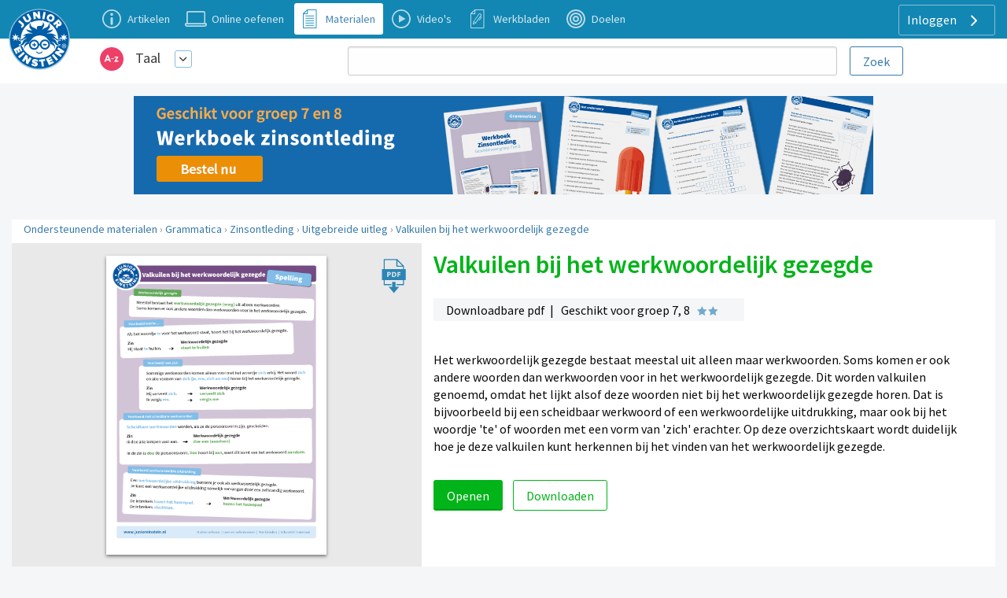

--- FILE ---
content_type: text/html; charset=UTF-8
request_url: https://www.taal-oefenen.nl/ondersteunende-materialen/grammatica/zinsontleding/uitgebreide-uitleg/valkuilen-bij-het-werkwoordelijk-gezegde
body_size: 10444
content:
<!DOCTYPE html>
<html lang="nl-NL">
<head>
    


                <meta charset="UTF-8"/>
<meta name="viewport" content="width=device-width, initial-scale=1">
    



<meta name="generator" content="Junior Einstein BV">

    
    <title>Valkuilen bij het werkwoordelijk gezegde</title>
    <meta name="keywords" content="oefenen, junior einstein, werkwoordelijk gezegde, werkwoorden, niet-werkwoorden, valkuilen, overzichtskaart, scheidbaar werkwoord, werkwoordelijke uitdrukking, te, zich,">
    <meta name="description" content="het werkwoordelijk gezegde bestaat uit alleen maar werkwoorden, soms horen er ook niet-werkwoorden bij het werkwoordelijk gezegde, er zijn valkuilen bij het vinden van het werkwoordelijk gezegde, oefenen met junior einstein">
    <meta property="og:url" content="https://www.taal-oefenen.nl/ondersteunende-materialen/grammatica/zinsontleding/uitgebreide-uitleg/valkuilen-bij-het-werkwoordelijk-gezegde"/>
    <meta property="og:type" content="worksheet"/>
    <meta property="og:title" content="Valkuilen bij het werkwoordelijk gezegde"/>
    <meta property="og:description" content="Het werkwoordelijk gezegde bestaat meestal uit alleen maar werkwoorden. Soms komen er ook andere woorden dan werkwoorden voor in het werkwoordelijk gezegde. Dit worden valkuilen genoemd, omdat het lijkt alsof deze woorden niet bij het werkwoordelijk gezegde horen. Dat is bijvoorbeeld bij een scheidbaar werkwoord of een werkwoordelijke uitdrukking, maar ook bij het woordje &#039;te&#039; of woorden met een vorm van &#039;zich&#039; erachter. Op deze overzichtskaart wordt duidelijk hoe je deze valkuilen kunt herkennen bij het vinden van het werkwoordelijk gezegde."/>
    <meta property="og:image" content="https://assets.junioreinstein.nl/nl_junioreinstein/learning_resource/5000/4806/05-werkwoordelijk-gezegde-valkuilen.png"/>
                <link href="/template/css/app.css?1700" rel="stylesheet" />
        <link href="/template/css/support.css?1700" rel="stylesheet" />
        <link href="/template/css/exercise_table.css?1700" rel="stylesheet" />
        <link href="/template/css/worksheet-section.css?1700" rel="stylesheet"/>
    
    <link href="/template/css/support.css?1700" rel="stylesheet"/>


    <link rel="apple-touch-icon" sizes="180x180"
      href="/template/images/labels/nl_junioreinstein/icons/apple-touch-icon.png?1700">
<link rel="icon" type="image/png" sizes="32x32"
      href="/template/images/labels/nl_junioreinstein/icons/favicon-32x32.png?1700">
<link rel="icon" type="image/png" sizes="16x16"
      href="/template/images/labels/nl_junioreinstein/icons/favicon-16x16.png?1700">
<link rel="manifest" href="/template/images/labels/nl_junioreinstein/icons/site.webmanifest?1700">
<link rel="mask-icon" href="/template/images/labels/nl_junioreinstein/icons/safari-pinned-tab.svg?1700"
      color="#5bbad5">
<meta name="msapplication-TileColor" content="#da532c">
<meta name="theme-color" content="#ffffff">    <script>(function(w,d,u){w.readyQ=[];w.bindReadyQ=[];function p(x,y){if(x=="ready"){w.bindReadyQ.push(y);}else{w.readyQ.push(x);}};var a={ready:p,bind:p};w.$=w.jQuery=function(f){if(f===d||f===u){return a}else{p(f)}}})(window,document)</script>

            <link rel="canonical" href="https://www.taal-oefenen.nl/ondersteunende-materialen/grammatica/zinsontleding/uitgebreide-uitleg/valkuilen-bij-het-werkwoordelijk-gezegde">
    </head>
<body class="nl_junioreinstein support-base">
<div id="audio_wrapper" style="display:none;">
    <audio id="nexus_audio_player" controls="controls">
    </audio>
</div>







    <div style="position: absolute;z-index: 99">
    <a href="https://www.junioreinstein.nl">
        <img src="/template/images/labels/nl_junioreinstein/logo.svg?1700"
             class="logo-large-svg support-logo">
    </a>
</div>

    <div class="grid-x grid-padding-x support-header-container align-middle" style="margin-top: 0">
        <div class="small-12 large-3 xlarge-4 large-order-2 cell support-user-menu-container" style="text-align: right;">
                        <a href="#" class="pulldown-user" style="display: none">
        </a>

    

    <div class="hide-for-small-only">
        <div class="pulldown user-menu" id="user-pulldown-content" style="display:none;">
            
                
                    <div class="grid-container full user-menu-item">
    <a href="https://www.junioreinstein.nl/">
        <div class="grid-x">
                        <div class="cell shrink icon-container">
                    <img src="/template/images/icons/home.svg" alt="Home-icon">
            </div>
                        <div class="cell auto item-title-container" style="text-align: left;">
                Home
            </div>
                            <div class="cell shrink item-arrow-container">
                    <i class="JE-icon-arrow JE-icon-general" style="color:#377aab;"></i>
                </div>

            

        </div>
    </a>
</div>







                                
            
                                
                    <div class="grid-container full user-menu-group">

    <a href="https://www.junioreinstein.nl/online/home">
        <div class="grid-x">
                        <div class="cell auto item-title-container" style="text-align: left;">
                Particulieren
            </div>
                                                            

        </div>
    </a>

    <div class="grid-x">
        <div class="cell">
            
                <div class="grid-container full user-menu-item">
    <a href="https://www.junioreinstein.nl/online/home">
        <div class="grid-x">
                        <div class="cell shrink icon-container">
                    <img src="/template/images/icons/online.svg" alt="Online oefenen-icon">
            </div>
                        <div class="cell auto item-title-container" style="text-align: left;">
                Online oefenen
            </div>
                            <div class="cell shrink item-arrow-container">
                    <i class="JE-icon-arrow JE-icon-general" style="color:#377aab;"></i>
                </div>

            

        </div>
    </a>
</div>







            
                <div class="grid-container full user-menu-item">
    <a href="https://www.junioreinstein.nl/online/subscriptions">
        <div class="grid-x">
                        <div class="cell shrink icon-container">
                    <img src="/template/images/icons/price.svg" alt="Prijzen en bestellen-icon">
            </div>
                        <div class="cell auto item-title-container" style="text-align: left;">
                Prijzen en bestellen
            </div>
                            <div class="cell shrink item-arrow-container">
                    <i class="JE-icon-arrow JE-icon-general" style="color:#377aab;"></i>
                </div>

            

        </div>
    </a>
</div>







            
                <div class="grid-container full user-menu-item">
    <a href="https://www.junioreinstein.nl/online/reviews">
        <div class="grid-x">
                        <div class="cell shrink icon-container">
                    <img src="/template/images/icons/reviews.svg" alt="Reviews-icon">
            </div>
                        <div class="cell auto item-title-container" style="text-align: left;">
                Reviews
            </div>
                            <div class="cell shrink item-arrow-container">
                    <i class="JE-icon-arrow JE-icon-general" style="color:#377aab;"></i>
                </div>

            

        </div>
    </a>
</div>







            
                <div class="grid-container full user-menu-item">
    <a href="https://webshop.junioreinstein.nl">
        <div class="grid-x">
                        <div class="cell shrink icon-container">
                    <img src="/template/images/icons/book.svg" alt="Leer- en oefenboeken-icon">
            </div>
                        <div class="cell auto item-title-container" style="text-align: left;">
                Leer- en oefenboeken
            </div>
                            <div class="cell shrink item-arrow-container">
                    <i class="JE-icon-arrow JE-icon-general" style="color:#377aab;"></i>
                </div>

            

        </div>
    </a>
</div>







                    </div>
    </div>


</div>




                
            
                                
                    <div class="grid-container full user-menu-group">

    <a href="https://www.junioreinstein.nl/school">
        <div class="grid-x">
                        <div class="cell auto item-title-container" style="text-align: left;">
                Scholen
            </div>
                                                            

        </div>
    </a>

    <div class="grid-x">
        <div class="cell">
            
                <div class="grid-container full user-menu-item">
    <a href="https://www.junioreinstein.nl/school/online">
        <div class="grid-x">
                        <div class="cell shrink icon-container">
                    <img src="/template/images/icons/online.svg" alt="Online leer- en oefenplatform-icon">
            </div>
                        <div class="cell auto item-title-container" style="text-align: left;">
                Online leer- en oefenplatform
            </div>
                            <div class="cell shrink item-arrow-container">
                    <i class="JE-icon-arrow JE-icon-general" style="color:#377aab;"></i>
                </div>

            

        </div>
    </a>
</div>







            
                <div class="grid-container full user-menu-item">
    <a href="https://www.junioreinstein.nl/school/worksheet">
        <div class="grid-x">
                        <div class="cell shrink icon-container">
                    <img src="/template/images/icons/worksheet.svg" alt="Premium werkbladencollectie-icon">
            </div>
                        <div class="cell auto item-title-container" style="text-align: left;">
                Premium werkbladencollectie
            </div>
                            <div class="cell shrink item-arrow-container">
                    <i class="JE-icon-arrow JE-icon-general" style="color:#377aab;"></i>
                </div>

            

        </div>
    </a>
</div>







            
                <div class="grid-container full user-menu-item">
    <a href="https://www.junioreinstein.nl/school/publisher">
        <div class="grid-x">
                        <div class="cell shrink icon-container">
                    <img src="/template/images/icons/book.svg" alt="Educatieve boeken-icon">
            </div>
                        <div class="cell auto item-title-container" style="text-align: left;">
                Educatieve boeken
            </div>
                            <div class="cell shrink item-arrow-container">
                    <i class="JE-icon-arrow JE-icon-general" style="color:#377aab;"></i>
                </div>

            

        </div>
    </a>
</div>







                    </div>
    </div>


</div>




                
            
                
                    <div class="grid-container full user-menu-item">
    <a href="https://www.junioreinstein.nl/instruction/faq">
        <div class="grid-x">
                        <div class="cell shrink icon-container">
                    <img src="/template/images/icons/faq.svg" alt="Veelgestelde vragen-icon">
            </div>
                        <div class="cell auto item-title-container" style="text-align: left;">
                Veelgestelde vragen
            </div>
                            <div class="cell shrink item-arrow-container">
                    <i class="JE-icon-arrow JE-icon-general" style="color:#377aab;"></i>
                </div>

            

        </div>
    </a>
</div>







                                
            
                                
                    <div class="grid-container full user-menu-group">

    <a href="https://www.junioreinstein.nl/about/home">
        <div class="grid-x">
                        <div class="cell auto item-title-container" style="text-align: left;">
                Over Junior Einstein
            </div>
                                                            

        </div>
    </a>

    <div class="grid-x">
        <div class="cell">
            
                <div class="grid-container full user-menu-item">
    <a href="https://www.junioreinstein.nl/vacancy">
        <div class="grid-x">
                        <div class="cell shrink icon-container">
                    <img src="/template/images/icons/vacancies.svg" alt="Vacatures-icon">
            </div>
                        <div class="cell auto item-title-container" style="text-align: left;">
                Vacatures
            </div>
                            <div class="cell shrink item-arrow-container">
                    <i class="JE-icon-arrow JE-icon-general" style="color:#377aab;"></i>
                </div>

            

        </div>
    </a>
</div>







            
                <div class="grid-container full user-menu-item">
    <a href="https://www.junioreinstein.nl/contact">
        <div class="grid-x">
                        <div class="cell shrink icon-container">
                    <img src="/template/images/icons/contact.svg" alt="Contact-icon">
            </div>
                        <div class="cell auto item-title-container" style="text-align: left;">
                Contact
            </div>
                            <div class="cell shrink item-arrow-container">
                    <i class="JE-icon-arrow JE-icon-general" style="color:#377aab;"></i>
                </div>

            

        </div>
    </a>
</div>







            
                <div class="grid-container full user-menu-item">
    <a href="https://www.junioreinstein.nl/about/team">
        <div class="grid-x">
                        <div class="cell shrink icon-container">
                    <img src="/template/images/icons/team.svg" alt="Team-icon">
            </div>
                        <div class="cell auto item-title-container" style="text-align: left;">
                Team
            </div>
                            <div class="cell shrink item-arrow-container">
                    <i class="JE-icon-arrow JE-icon-general" style="color:#377aab;"></i>
                </div>

            

        </div>
    </a>
</div>







                    </div>
    </div>


</div>




                
            
                
                    <div class="grid-container full user-menu-item">
    <a href="https://www.junioreinstein.nl/login">
        <div class="grid-x">
                        <div class="cell shrink icon-container">
                    <img src="/template/images/icons/login.svg" alt="Inloggen-icon">
            </div>
                        <div class="cell auto item-title-container" style="text-align: left;">
                Inloggen
            </div>
                            <div class="cell shrink item-arrow-container">
                    <i class="JE-icon-arrow JE-icon-general" style="color:#377aab;"></i>
                </div>

            

        </div>
    </a>
</div>







                                
                    </div>
    </div>


            <div class="show-for-large">
            <div class="text-right user-anon-buttons" style="">

                                    <a href="/login" class="button hollow ghost radius icon">
                        Inloggen
                        <i class="JE-icon-arrow JE-icon-general default-icon right"></i>
                    </a>
                
            </div>
        </div>
    

    <div class="hide-for-large">
        <button id="hamburger-menu" class="button radius hollow  menu-icon float-right" type="button"
                style="border: none;">
            <i class="JE-icon-menu default-icon JE-icon-general right"></i>
        </button>
    </div>



        </div>
        <div class="small-8 medium-11 large-8 xlarge-7 medium-offset-1  large-order-1 cell">
            <ul class="inline-list support-menu new-menu show-for-medium">


                
                                            <li class="">
                            <a href="/instruction/taal">
                                <div style="display:table">
                                    <div class="support-menu-icon Article"></div>
                                    <div class="support-menu-label">
                                        Artikelen                                    </div>
                                </div>
                            </a>
                        </li>
                    
                                                                                                    

                
                    
                                            <li>
                            <a href="/start">
                                <div style="display:table">
                                    <div class="support-menu-icon Exercise"></div>
                                    <div class="support-menu-label">
                                        Online oefenen                                    </div>
                                </div>
                            </a>
                        </li>
                                                                                                    

                
                    
                                                                                    <li class="active">
                            <a href="/ondersteunende-materialen">
                                <div style="display:table">
                                    <div class="support-menu-icon LearningResource"></div>
                                    <div class="support-menu-label">
                                        Materialen                                    </div>
                                </div>
                            </a>
                        </li>
                                                            

                
                    
                                                                                                        <li class="">
                            <a href="/videos">
                                <div style="display:table">
                                    <div class="support-menu-icon Video"></div>
                                    <div class="support-menu-label">Video's</div>
                                </div>
                            </a>
                        </li>
                                        

                
                    
                                                                                                                            <li class="">
                            <a href="/werkbladen">
                                <div style="display:table">
                                    <div class="support-menu-icon Worksheet"></div>
                                    <div class="support-menu-label">Werkbladen</div>
                                </div>
                            </a>
                        </li>
                    

                
                    
                                                                <li class="">
                            <a href="/doelen">
                                <div style="display:table">
                                    <div class="support-menu-icon Goal"
                                    ></div>
                                    <div class="support-menu-label">
                                        Doelen                                    </div>
                                </div>
                            </a>
                        </li>
                                                                                

                
            </ul>
        </div>
    </div>

<div id="mobile-menu"></div>

<div class="grid-container full">
    <div class="grid-x grid-padding-x support-header-second-row" style="background-color: #fff;">

        <div class="small-12 large-offset-1 medium-5 large-3  cell">
            <div class="grid-x pulldown-subsite" style="margin-top: 7px;margin-bottom: 7px;height: 40px;">
                <div class="cell shrink">
                    <img src="https://assets.junioreinstein.nl/nl_junioreinstein/misc/icons/1000/268/606d98f45718f_nl.taaloefenen.svg" alt=""
                         style="width:30px; height: 30px;margin:0 5px 5px 5px;vertical-align: middle;">

                </div>
                <div class="cell auto user-menu-container">
                    
<table style="width: auto; display:inline-block">
    <tr>
        <td style="padding-left:1rem;padding-right: 0.5rem">
            <a href="https://www.taal-oefenen.nl/all_content" class="white">Taal</a>
        </td>
        <td>
            <a href="#" class="dropdown-list button small hollow ghost radius pulldown-sites" style="padding:0.2rem;display: inline-block;margin:0;">
                <i class="JE-icon-arrow-down JE-icon-general"></i>
            </a>
        </td>

    </tr>
</table>

<div id="pulldown-sites-content" class="pulldown" style="display:none;">
    

                    
                <a href="https://www.rekenen-oefenen.nl/all_content?nwt=" class="pulldown-row pulldown-row-sites">
                    <img class="JE-icon-general" src="https://assets.junioreinstein.nl/nl_junioreinstein/misc/icons/1000/267/606d98d2ca6c0_nl.rekenenoefenen.svg" style="width:30px; height: 30px; margin-right: 5px;">
                    Rekenen
                </a>

            
        

    

                    
                <a href="https://www.taal-oefenen.nl/all_content?nwt=" class="pulldown-row pulldown-row-sites">
                    <img class="JE-icon-general" src="https://assets.junioreinstein.nl/nl_junioreinstein/misc/icons/1000/268/606d98f45718f_nl.taaloefenen.svg" style="width:30px; height: 30px; margin-right: 5px;">
                    Taal
                </a>

            
        

    

                    
                <a href="https://www.begrijpend-lezen-oefenen.nl/all_content?nwt=" class="pulldown-row pulldown-row-sites">
                    <img class="JE-icon-general" src="https://assets.junioreinstein.nl/nl_junioreinstein/misc/icons/1000/270/606d857463951_nl.begrijpendlezenoefenen.svg" style="width:30px; height: 30px; margin-right: 5px;">
                    Begrijpend lezen
                </a>

            
        

    

                    
                <a href="https://www.ieptoets-oefenen.nl/all_content?nwt=" class="pulldown-row pulldown-row-sites">
                    <img class="JE-icon-general" src="https://assets.junioreinstein.nl/nl_junioreinstein/misc/icons/1000/271/606d988a1ef8e_nl.ieptoetsoefenen.svg" style="width:30px; height: 30px; margin-right: 5px;">
                    IEP Toets
                </a>

            
        

    

                    
                <a href="https://www.verkeer-oefenen.nl/all_content?nwt=" class="pulldown-row pulldown-row-sites">
                    <img class="JE-icon-general" src="https://assets.junioreinstein.nl/nl_junioreinstein/misc/icons/1000/272/606d990a8e1a6_nl.verkeeroefenen.svg" style="width:30px; height: 30px; margin-right: 5px;">
                    Verkeer
                </a>

            
        

    

                    
                <a href="https://www.natuur-en-techniek-oefenen.nl/all_content?nwt=" class="pulldown-row pulldown-row-sites">
                    <img class="JE-icon-general" src="https://assets.junioreinstein.nl/nl_junioreinstein/misc/icons/1000/273/606d98c5c8ee0_nl.natuurentechniekoefenen.svg" style="width:30px; height: 30px; margin-right: 5px;">
                    Natuur &amp; techniek
                </a>

            
        

    

                    
                <a href="https://www.geschiedenis-oefenen.nl/all_content?nwt=" class="pulldown-row pulldown-row-sites">
                    <img class="JE-icon-general" src="https://assets.junioreinstein.nl/nl_junioreinstein/misc/icons/1000/274/606d8c36b0c90_nl.geschiedenisoefenen.svg" style="width:30px; height: 30px; margin-right: 5px;">
                    Geschiedenis
                </a>

            
        

    

                    
                <a href="https://www.aardrijkskunde-oefenen.nl/all_content?nwt=" class="pulldown-row pulldown-row-sites">
                    <img class="JE-icon-general" src="https://assets.junioreinstein.nl/nl_junioreinstein/misc/icons/1000/275/606d85f90531a_nl.aardrijkskundeoefenen.svg" style="width:30px; height: 30px; margin-right: 5px;">
                    Aardrijkskunde
                </a>

            
        

    

                    
                <a href="https://www.de-tafels-oefenen.nl/all_content?nwt=" class="pulldown-row pulldown-row-sites">
                    <img class="JE-icon-general" src="https://assets.junioreinstein.nl/nl_junioreinstein/misc/icons/1000/276/606d8c2161186_nl.detafelsoefenen.svg" style="width:30px; height: 30px; margin-right: 5px;">
                    De tafels
                </a>

            
        

    

                    
                <a href="https://www.levensbeschouwing-oefenen.nl/all_content?nwt=" class="pulldown-row pulldown-row-sites">
                    <img class="JE-icon-general" src="https://assets.junioreinstein.nl/nl_junioreinstein/misc/icons/1000/277/606d98bb0030e_nl.levensbeschouwingoefenen.svg" style="width:30px; height: 30px; margin-right: 5px;">
                    Levensbeschouwing
                </a>

            
        

    

                    
                <a href="https://www.topo-oefenen.nl/all_content?nwt=" class="pulldown-row pulldown-row-sites">
                    <img class="JE-icon-general" src="https://assets.junioreinstein.nl/nl_junioreinstein/misc/icons/1000/278/606d99008853a_nl.topooefenen.svg" style="width:30px; height: 30px; margin-right: 5px;">
                    Topo
                </a>

            
        

    

                    
                <a href="https://www.kleuters-oefenen.nl/all_content?nwt=" class="pulldown-row pulldown-row-sites">
                    <img class="JE-icon-general" src="https://assets.junioreinstein.nl/nl_junioreinstein/misc/icons/1000/306/606d989b72c87_nl.kleutersoefenen.svg" style="width:30px; height: 30px; margin-right: 5px;">
                    Kleuters
                </a>

            
        

    

                    
                <a href="https://www.junioreinstein.nl/all_content?nwt=" class="pulldown-row pulldown-row-sites">
                    <img class="JE-icon-general" src="https://assets.junioreinstein.nl/nl_junioreinstein/misc/icons/1000/308/606d98937d9ee_nl.junioreinstein.svg" style="width:30px; height: 30px; margin-right: 5px;">
                    JE Leerdoelen
                </a>

            
        

    

                    
                <a href="https://www.engels-oefenen.nl/all_content?nwt=" class="pulldown-row pulldown-row-sites">
                    <img class="JE-icon-general" src="https://assets.junioreinstein.nl/nl_junioreinstein/misc/icons/1000/312/606d8c2c91015_nl.engelsoefenen.svg" style="width:30px; height: 30px; margin-right: 5px;">
                    Engels
                </a>

            
        

    

                    
                <a href="https://spelling.junioreinstein.nl/all_content?nwt=" class="pulldown-row pulldown-row-sites">
                    <img class="JE-icon-general" src="https://assets.junioreinstein.nl/nl_junioreinstein/misc/icons/1000/317/5754c31108484d14d13fd636.svg" style="width:30px; height: 30px; margin-right: 5px;">
                    Spelling
                </a>

            
        

    

                    
                <a href="https://automatiseren.junioreinstein.nl/all_content?nwt=" class="pulldown-row pulldown-row-sites">
                    <img class="JE-icon-general" src="https://assets.junioreinstein.nl/nl_junioreinstein/misc/icons/1000/320/3cd42aba71007d67f3d65486.svg" style="width:30px; height: 30px; margin-right: 5px;">
                    Automatiseren
                </a>

            
        

    

                    
                <a href="https://doorstroomtoets.junioreinstein.nl/all_content?nwt=" class="pulldown-row pulldown-row-sites">
                    <img class="JE-icon-general" src="https://assets.junioreinstein.nl/nl_junioreinstein/misc/icons/1000/321/02540189e33e45ff09e18f45.svg" style="width:30px; height: 30px; margin-right: 5px;">
                    Doorstroomtoets
                </a>

            
        

    

                    
                <a href="https://toetsen.junioreinstein.nl/all_content?nwt=" class="pulldown-row pulldown-row-sites">
                    <img class="JE-icon-general" src="https://assets.junioreinstein.nl/nl_junioreinstein/misc/icons/1000/322/abfe953ff9a16135951ca336.svg" style="width:30px; height: 30px; margin-right: 5px;">
                    Toetsen
                </a>

            
        

    

                    
                <a href="https://lvstoetsen.junioreinstein.nl/all_content?nwt=" class="pulldown-row pulldown-row-sites">
                    <img class="JE-icon-general" src="https://assets.junioreinstein.nl/nl_junioreinstein/misc/icons/1000/322/abfe953ff9a16135951ca336.svg" style="width:30px; height: 30px; margin-right: 5px;">
                    LVS-Toetsen
                </a>

            
        

    </div>

<script>

    $(document).ready(function () {
        $('#pulldown-sites-content').show();
        $('.pulldown-sites').tooltipster({
            // we detach the element from the page and give it to Tooltipster to serve as content
            content: $('#pulldown-sites-content').detach(),
            // if you use a single element as content for several tooltips, set this option to true
            contentCloning: false,
            theme: ['tooltipster-light', 'pulldown-menu'],
            interactive: true,
            trigger: 'custom',
            triggerOpen: {
                mouseenter: true,
                touchstart: true
            },
            triggerClose: {
                mouseleave: true,
                scroll: true,
                tap: true
            }
        });
    });
</script>                </div>


            </div>
        </div>
        
            <div class="small-12 medium-offset-0 medium-7 large-7 xxlarge-6  cell search-holder end">

                <form id="nexus-search-bar" action="/search/query_suggestion">
    <div class="grid-x">
        <div class="cell auto" style="position:relative;">
            <input type="search" style="border-radius:3px;margin-bottom: 0" name="nexusSearchTerm"
                   value=""
                   autocomplete="off"/>
            <div id="nexus-highlight-holder" style=""></div>
        </div>
        <div class="cell shrink">
            <input id="nexus-search-submit" type="submit" value="Zoek"
                   class="button hollow radius" style="padding:10px 1em 9px 1em;margin-bottom: 0;margin-left: 1rem;">
        </div>
    </div>


    <input type="hidden" name="engineName" value="nl-junioreinstein-content-objects">
    <input type="hidden" name="submitActionRoute-name" value="/search/content">
    <input type="hidden" name="token" value="2f5f0dc14fb68f.jYHUEwUtfcPx6RPVF9jmSdju3CT2e2CzaPVOEdStSuY.3NWxaX9oSPS8v1K3dZGgD46UiXCvAxX6JI8lVp_4MNDMtJZ1T2RInK66Rg">
</form>




            </div>

        

    </div>

</div>









<div class="row small-collapse medium-uncollapse">
            <div class="small-12 xxlarge-push-9 xxlarge-3 columns ad-block-mobile" style="margin-top: 1rem;">
            <div class="row collapse">
    <div class="xlarge-12 show-for-xxlarge columns">


        <a href="https://webshop.junioreinstein.nl/webshop/product/4630" rel="nofollow"><img src="https://assets.kadoki.nl/nl_webshop/je/1000/876/5c98b237be1bd_9789492265968-wb-zinsontleding-78-block.png" alt=""/></a>

    </div>

    <div class="medium-12 show-for-medium hide-for-xxlarge columns text-center" style="margin-bottom: 1rem;">

        <a href="https://webshop.junioreinstein.nl/webshop/product/4630" rel="nofollow"><img src="https://assets.kadoki.nl/nl_webshop/je/1000/876/5c98b23502ef3_9789492265968-wb-zinsontleding-78-large.png" alt=""/></a>

    </div>

    <div class="small-12 show-for-small-only columns">

        <a href="https://webshop.junioreinstein.nl/webshop/product/4630" rel="nofollow"><img src="https://assets.kadoki.nl/nl_webshop/je/1000/876/5c98b236bea02_9789492265968-wb-zinsontleding-78-small.png" alt=""/></a>

    </div>
</div>
        </div>
    
    <div class="small-12 xxlarge-pull-3 xxlarge-9 columns support" >
        

<noscript>
    <style type="text/css">
        .pagecontainer {display:none;}
    </style>
    <div class="noscriptmsg">
        <div class="callout error">
            Je hebt javascript niet geactiveerd. Je kunt zonder javascript deze site niet gebruiken.        </div>

    </div>
</noscript>


            <div id="button-nav" class="show-for-small-only">


            <span class="hcat-icon hcat">
                <i class="JE-icon-arrow-left JE-icon-general bluetext small-arrow-left" style="vertical-align:middle"></i>
                <a href="/ondersteunende-materialen/grammatica/zinsontleding/uitgebreide-uitleg">Uitgebreide uitleg</a>

            </span>


    </div>


    <div class="row panel show-for-medium" style="margin-top: 1rem;">
        <div class="small-12 columns breadcrumb">
            <a href="/ondersteunende-materialen">Ondersteunende materialen</a> › <a href="/ondersteunende-materialen/grammatica">Grammatica</a> › <a href="/ondersteunende-materialen/grammatica/zinsontleding">Zinsontleding</a> › <a href="/ondersteunende-materialen/grammatica/zinsontleding/uitgebreide-uitleg">Uitgebreide uitleg</a> › <a href="/ondersteunende-materialen/grammatica/zinsontleding/uitgebreide-uitleg/valkuilen-bij-het-werkwoordelijk-gezegde">Valkuilen bij het werkwoordelijk gezegde</a>
        </div>
    </div>



    <div class="row panel">


        <div class="small-12 medium-7 medium-push-5 worksheet-description columns small-only-text-center">

            <h1>Valkuilen bij het werkwoordelijk gezegde</h1>
            <div class="row collapse">
                <div class="small-12 hide-for-medium columns worksheet-list-block-image-holder small-only-text-center">
                                        <img alt="" src="https://assets.junioreinstein.nl/nl_junioreinstein/learning_resource/5000/4806/05-werkwoordelijk-gezegde-valkuilen.png">
                </div>
                <div class="small-12 columns">
                    <div class="material-features-holder" style="display: block;">
                        <div class="worksheet-features" style="margin-bottom: 0.4rem;display: inline-block">
                            Downloadbare pdf&nbsp;&nbsp;|&nbsp;&nbsp;
                                                            Geschikt voor groep 7, 8
                                                                                        <div class="difficulty-stars stars-2">&nbsp;</div>
                            
                        </div>
                    </div>


                    <div class="object-description">
                        Het werkwoordelijk gezegde bestaat meestal uit alleen maar werkwoorden. Soms komen er ook andere woorden dan werkwoorden voor in het werkwoordelijk gezegde. Dit worden valkuilen genoemd, omdat het lijkt alsof deze woorden niet bij het werkwoordelijk gezegde horen. Dat is bijvoorbeeld bij een scheidbaar werkwoord of een werkwoordelijke uitdrukking, maar ook bij het woordje &#039;te&#039; of woorden met een vorm van &#039;zich&#039; erachter. Op deze overzichtskaart wordt duidelijk hoe je deze valkuilen kunt herkennen bij het vinden van het werkwoordelijk gezegde.
                    </div>


                </div>
            </div>


                            <div class="">
                    <form name="form" method="post" novalidate="novalidate">

                    <a class="button success radius" href="/ondersteunende-materialen/grammatica/zinsontleding/uitgebreide-uitleg/valkuilen-bij-het-werkwoordelijk-gezegde?print=1">
                        Openen                    </a>
                    <button type="submit" id="form_button_download" name="form[button_download]" class="button radius success hollow">Downloaden</button>
                    <input type="hidden" id="form__token" name="form[_token]" value="fba02aad29ce910ed5.EfYZWytmnpza2tJzNZJMIk7aUlOojR9OQtURTDXZHcU.RttbaUcE7OmsnpYEQfweEyeRGgqdtGYJCbB5eXKOWegksmwfTF7VpamJmw" /></form>
                </div>
            

        </div>
        <div class="show-for-medium medium-5 medium-pull-7 columns worksheet-image-holder">

            <a href="/ondersteunende-materialen/grammatica/zinsontleding/uitgebreide-uitleg/valkuilen-bij-het-werkwoordelijk-gezegde?print=1">
                <div class="">
                    
                    <img alt="" src="https://assets.junioreinstein.nl/nl_junioreinstein/learning_resource/5000/4806/05-werkwoordelijk-gezegde-valkuilen.png">
                </div>
            </a>
            <div class="social-media" style="text-align: center;margin-top:1rem;">
                <a data-pin-do="buttonPin"
                   data-pin-media="https://assets.junioreinstein.nl/nl_junioreinstein/learning_resource/5000/4806/05-werkwoordelijk-gezegde-valkuilen.png"
                   data-pin-id="https://www.taal-oefenen.nl/ondersteunende-materialen/grammatica/zinsontleding/uitgebreide-uitleg/valkuilen-bij-het-werkwoordelijk-gezegde"
                   data-pin-url="https://www.taal-oefenen.nl/ondersteunende-materialen/grammatica/zinsontleding/uitgebreide-uitleg/valkuilen-bij-het-werkwoordelijk-gezegde"
                   data-pin-description="Valkuilen bij het werkwoordelijk gezegde"
                   href="https://www.pinterest.com/pin/create/button/"></a>
                                                                                                                                                                            </div>
        </div>
    </div>

    <!-- connections -->
            <div class="row panel margin-top" style="margin-bottom: 20px;">
            <div class="small-12 columns" style="padding-top: 10px;padding-bottom: 10px;">
                <h4>Gerelateerd</h4>

            </div>
        </div>
                <div class="row small-up-1 medium-up-2 large-up-3 xlarge-up-4 xxlarge-up-5 collapse connection-blocks">
            


                        
                            

<div class="column column-block support-block-container">
    <a href="/instruction/taal/zinsontleding/zinsdelen-benoemen/wat-is-het-werkwoordelijk-gezegde-wwg">
        <div class="support-block article">
            <div class="support-type-indicator article">

            </div>
            <div class="article-title-container">
                Wat is het werkwoordelijk gezegde (wwg)?
            </div>
            <div class="thumb-name-article">
                                <p class="thumb-short-info">
                    
                                                    Uitlegartikelen 
                                                                              ›
                                            
                                                     Zinsontleding 
                                                                              ›
                                            
                                                     Zinsdelen benoemen 
                                                                     
                                                                                     </p>
            </div>

        </div>
    </a>
</div>            
            
            

                    
                            
<div class="column column-block support-block-container">
    <a href="/ondersteunende-materialen/grammatica/zinsontleding/uitgebreide-uitleg/werkwoordelijk-gezegde">
        <div class="support-block material">

            
            <div class="support-type-indicator material">

            </div>
            <div class="thumb-container">
                <img class="dropshadow" src="https://assets.junioreinstein.nl/nl_junioreinstein/learning_resource/5000/4218/04-werkwoordelijk-gezegde.png">
            </div>
            <div class="thumb-name">
                <span class="name-support">Werkwoordelijk gezegde</span>
                <div>
                    <span class="thumb-short-info">
                                    Groep 7, 8
                                    </span>
                                            <div class="difficulty-stars stars-2">&nbsp;</div>
                    
                </div>
            </div>

        </div>
    </a>
</div>
            
            
                

                
        </div>
    
                <div class="row panel">
            <div class="small-12 xxlarge-9 columns hud-menu-on-white end"   style="padding-bottom: 20px;">
                

                
                
                
<br>
<div id="support-inspection-menu">
    

</div>



    <h4>Online oefenen met dit onderwerp</h4>
    



<div class="exercises-table">

    
            

                            




        <div class="exercises-table-row">
            
                                                                    <div class="exercises-table-column stars show-for-medium">
                        <span class="stars-block  stars-5">5</span>
                    </div>
                
            
            
            

            <div class="exercises-table-column link ">


                
                
                
                                            <a href="/taal-groep-7/zinsontleding/werkwoordelijk-gezegde/klik-het-werkwoordelijk-gezegde-aan-7">Klik het werkwoordelijk gezegde aan [7]</a>
                    

                                


                
                                                    
                
                                    <div class="exercise-breadcrumb show-for-medium">

                        <a href="/taal-groep-7">Taal groep 7</a> › <a href="/taal-groep-7/zinsontleding">Zinsontleding</a> › <a href="/taal-groep-7/zinsontleding/werkwoordelijk-gezegde">Werkwoordelijk gezegde</a> › <a href="/taal-groep-7/zinsontleding/werkwoordelijk-gezegde/klik-het-werkwoordelijk-gezegde-aan-7">Klik het werkwoordelijk gezegde aan [7]</a>

                    </div>

                            </div>

                                                            <div class="exercises-table-column stars hide-for-medium">
                        <span class="stars-block  stars-5">5</span>
                    </div>
                
            

            
            <div class="exercises-table-column support-icons" style="width:100%">
                <table class="support-icons-table">
                    <tr>
                        
                        

                                                                            

                                                
                                                                            <td>
                                <a class="article-connection tooltip-support grouped"
                                   title="Uitlegartikel"
                                   href="https://www.taal-oefenen.nl/instruction/taal/zinsontleding/zinsdelen-benoemen/wat-is-het-werkwoordelijk-gezegde-wwg"></a>
                            </td>
                        
                                                
                                                                            <td>
                                <a class="goal-connection tooltip-support grouped"
                                   title="Leerdoel"
                                   href="https://www.taal-oefenen.nl/doelen/kerndoel-11/grammatica/inzicht-in-grammaticale-principes"></a>
                            </td>
                        
                                                                            <td>
                                <a class="learning-resource-connection tooltip-support grouped"
                                   title="Ondersteunend materiaal (pdf)"
                                   href="https://www.taal-oefenen.nl/ondersteunende-materialen/grammatica/zinsontleding/uitgebreide-uitleg/valkuilen-bij-het-werkwoordelijk-gezegde"></a>
                            </td>
                        
                                                  
                                                

                        <td class="stats">
                            <div class="tooltip-stats">

                                                                                                        
            <div>
               <a href="/subscription/required_3" class="progress-tooltip" title="&lt;div class=&quot;progress-circle-big&quot;&gt;
            &lt;div&gt;
               &lt;a href=&quot;&quot; class=&quot;&quot; title=&quot;&quot; style=&quot;background-image: none&quot;&gt;
                &lt;svg class=&quot;progress&quot; width=&quot;80&quot; height=&quot;80&quot; viewBox=&quot;0 0 80 80&quot;&gt;
                    &lt;circle class=&quot;progress__meter&quot; cx=&quot;40&quot; cy=&quot;40&quot; r=&quot;27&quot; stroke-width=&quot;15&quot; /&gt;
                    &lt;circle class=&quot;progress__value&quot; cx=&quot;40&quot; cy=&quot;40&quot; r=&quot;27&quot; stroke-width=&quot;15&quot; style=&quot;stroke:; stroke-dasharray: 169.56; stroke-dashoffset: 169.56&quot; /&gt;
                &lt;/svg&gt;
               &lt;/a&gt;
            &lt;/div&gt;&lt;/div&gt;&lt;div style=&quot;width:120px;text-align:center;font-size: 0.875rem;line-height: 0.95rem;margin: 10px 0;&quot;&gt;Log in om je voortgang te zien.&lt;/div&gt;" style="background-image: none">
                <svg class="progress" width="20" height="20" viewBox="0 0 20 20">
                    <circle class="progress__meter" cx="10" cy="10" r="7" stroke-width="5" />
                    <circle class="progress__value" cx="10" cy="10" r="7" stroke-width="5" style="stroke:; stroke-dasharray: 43.96; stroke-dashoffset: 43.96" />
                </svg>
               </a>
            </div>
                                
                            </div>
                        </td>

                                                                                <td class="earned-stars">
                                <div class="earned-stars">
                                                                            <span class="star star-outline"></span>
                                    
                                </div>
                            </td>
                        


                    </tr>
                </table>
            </div>


        </div>
            

                            




        <div class="exercises-table-row">
            
                                                                    <div class="exercises-table-column stars show-for-medium">
                        <span class="stars-block  stars-4">4</span>
                    </div>
                
            
            
            

            <div class="exercises-table-column link ">


                
                
                
                                            <a href="/taal-groep-8/zinsontleding/werkwoordelijk-gezegde/klik-de-zinsdelen-aan-waar-het-ww-gezegde-in-zit-7">Klik de zinsdelen aan waar het ww gezegde in zit [7]</a>
                    

                                


                
                                                    
                
                                    <div class="exercise-breadcrumb show-for-medium">

                        <a href="/taal-groep-8">Taal groep 8</a> › <a href="/taal-groep-8/zinsontleding">Zinsontleding</a> › <a href="/taal-groep-8/zinsontleding/werkwoordelijk-gezegde">Werkwoordelijk gezegde</a> › <a href="/taal-groep-8/zinsontleding/werkwoordelijk-gezegde/klik-de-zinsdelen-aan-waar-het-ww-gezegde-in-zit-7">Klik de zinsdelen aan waar het ww gezegde in zit [7]</a>

                    </div>

                            </div>

                                                            <div class="exercises-table-column stars hide-for-medium">
                        <span class="stars-block  stars-4">4</span>
                    </div>
                
            

            
            <div class="exercises-table-column support-icons" style="width:100%">
                <table class="support-icons-table">
                    <tr>
                        
                        

                                                                            

                                                
                                                                            <td>
                                <a class="article-connection tooltip-support grouped"
                                   title="Uitlegartikel"
                                   href="https://www.taal-oefenen.nl/instruction/taal/zinsontleding/zinsdelen-benoemen/wat-is-het-werkwoordelijk-gezegde-wwg"></a>
                            </td>
                        
                                                
                                                                            <td>
                                <a class="goal-connection tooltip-support grouped"
                                   title="Leerdoel"
                                   href="https://www.taal-oefenen.nl/doelen/kerndoel-11/grammatica/inzicht-in-grammaticale-principes"></a>
                            </td>
                        
                                                                            <td>
                                <a class="learning-resource-connection tooltip-support grouped"
                                   title="Ondersteunend materiaal (pdf)"
                                   href="https://www.taal-oefenen.nl/ondersteunende-materialen/grammatica/zinsontleding/uitgebreide-uitleg/valkuilen-bij-het-werkwoordelijk-gezegde"></a>
                            </td>
                        
                                                  
                                                

                        <td class="stats">
                            <div class="tooltip-stats">

                                                                                                        
            <div>
               <a href="/subscription/required_3" class="progress-tooltip" title="&lt;div class=&quot;progress-circle-big&quot;&gt;
            &lt;div&gt;
               &lt;a href=&quot;&quot; class=&quot;&quot; title=&quot;&quot; style=&quot;background-image: none&quot;&gt;
                &lt;svg class=&quot;progress&quot; width=&quot;80&quot; height=&quot;80&quot; viewBox=&quot;0 0 80 80&quot;&gt;
                    &lt;circle class=&quot;progress__meter&quot; cx=&quot;40&quot; cy=&quot;40&quot; r=&quot;27&quot; stroke-width=&quot;15&quot; /&gt;
                    &lt;circle class=&quot;progress__value&quot; cx=&quot;40&quot; cy=&quot;40&quot; r=&quot;27&quot; stroke-width=&quot;15&quot; style=&quot;stroke:; stroke-dasharray: 169.56; stroke-dashoffset: 169.56&quot; /&gt;
                &lt;/svg&gt;
               &lt;/a&gt;
            &lt;/div&gt;&lt;/div&gt;&lt;div style=&quot;width:120px;text-align:center;font-size: 0.875rem;line-height: 0.95rem;margin: 10px 0;&quot;&gt;Log in om je voortgang te zien.&lt;/div&gt;" style="background-image: none">
                <svg class="progress" width="20" height="20" viewBox="0 0 20 20">
                    <circle class="progress__meter" cx="10" cy="10" r="7" stroke-width="5" />
                    <circle class="progress__value" cx="10" cy="10" r="7" stroke-width="5" style="stroke:; stroke-dasharray: 43.96; stroke-dashoffset: 43.96" />
                </svg>
               </a>
            </div>
                                
                            </div>
                        </td>

                                                                                <td class="earned-stars">
                                <div class="earned-stars">
                                                                            <span class="star star-outline"></span>
                                    
                                </div>
                            </td>
                        


                    </tr>
                </table>
            </div>


        </div>
            

                            




        <div class="exercises-table-row">
            
                                                                    <div class="exercises-table-column stars show-for-medium">
                        <span class="stars-block  stars-4">4</span>
                    </div>
                
            
            
            

            <div class="exercises-table-column link ">


                
                
                
                                            <a href="/taal-groep-8/zinsontleding/werkwoordelijk-gezegde/klik-de-zinsdelen-aan-waar-het-ww-gezegde-in-zit-8">Klik de zinsdelen aan waar het ww gezegde in zit [8]</a>
                    

                                


                
                                                    
                
                                    <div class="exercise-breadcrumb show-for-medium">

                        <a href="/taal-groep-8">Taal groep 8</a> › <a href="/taal-groep-8/zinsontleding">Zinsontleding</a> › <a href="/taal-groep-8/zinsontleding/werkwoordelijk-gezegde">Werkwoordelijk gezegde</a> › <a href="/taal-groep-8/zinsontleding/werkwoordelijk-gezegde/klik-de-zinsdelen-aan-waar-het-ww-gezegde-in-zit-8">Klik de zinsdelen aan waar het ww gezegde in zit [8]</a>

                    </div>

                            </div>

                                                            <div class="exercises-table-column stars hide-for-medium">
                        <span class="stars-block  stars-4">4</span>
                    </div>
                
            

            
            <div class="exercises-table-column support-icons" style="width:100%">
                <table class="support-icons-table">
                    <tr>
                        
                        

                                                                            

                                                
                                                                            <td>
                                <a class="article-connection tooltip-support grouped"
                                   title="Uitlegartikel"
                                   href="https://www.taal-oefenen.nl/instruction/taal/zinsontleding/zinsdelen-benoemen/wat-is-het-werkwoordelijk-gezegde-wwg"></a>
                            </td>
                        
                                                
                                                                            <td>
                                <a class="goal-connection tooltip-support grouped"
                                   title="Leerdoel"
                                   href="https://www.taal-oefenen.nl/doelen/kerndoel-11/grammatica/inzicht-in-grammaticale-principes"></a>
                            </td>
                        
                                                
                                                  
                                                

                        <td class="stats">
                            <div class="tooltip-stats">

                                                                                                        
            <div>
               <a href="/subscription/required_3" class="progress-tooltip" title="&lt;div class=&quot;progress-circle-big&quot;&gt;
            &lt;div&gt;
               &lt;a href=&quot;&quot; class=&quot;&quot; title=&quot;&quot; style=&quot;background-image: none&quot;&gt;
                &lt;svg class=&quot;progress&quot; width=&quot;80&quot; height=&quot;80&quot; viewBox=&quot;0 0 80 80&quot;&gt;
                    &lt;circle class=&quot;progress__meter&quot; cx=&quot;40&quot; cy=&quot;40&quot; r=&quot;27&quot; stroke-width=&quot;15&quot; /&gt;
                    &lt;circle class=&quot;progress__value&quot; cx=&quot;40&quot; cy=&quot;40&quot; r=&quot;27&quot; stroke-width=&quot;15&quot; style=&quot;stroke:; stroke-dasharray: 169.56; stroke-dashoffset: 169.56&quot; /&gt;
                &lt;/svg&gt;
               &lt;/a&gt;
            &lt;/div&gt;&lt;/div&gt;&lt;div style=&quot;width:120px;text-align:center;font-size: 0.875rem;line-height: 0.95rem;margin: 10px 0;&quot;&gt;Log in om je voortgang te zien.&lt;/div&gt;" style="background-image: none">
                <svg class="progress" width="20" height="20" viewBox="0 0 20 20">
                    <circle class="progress__meter" cx="10" cy="10" r="7" stroke-width="5" />
                    <circle class="progress__value" cx="10" cy="10" r="7" stroke-width="5" style="stroke:; stroke-dasharray: 43.96; stroke-dashoffset: 43.96" />
                </svg>
               </a>
            </div>
                                
                            </div>
                        </td>

                                                                                <td class="earned-stars">
                                <div class="earned-stars">
                                                                            <span class="star star-outline"></span>
                                    
                                </div>
                            </td>
                        


                    </tr>
                </table>
            </div>


        </div>
    
    
</div>

<div class="reveal" id="video-modal" data-reveal="true" data-reset-on-close="true">
    <button class="close-button close-reveal-modal float-right" data-close aria-label="Close reveal" type="button">
        <span aria-hidden="true">&times;</span>
    </button>
    <div class="flex-video">
        <video id="video" controls>
            <source id="mp4Source" src="" type="video/mp4">
            Uw browser ondersteunt niet de html5 video tag.        </video>
    </div>
</div>






            </div>
        </div>
    



    <div class="row panel" style="margin-top: 20px;">
        <div class="small-12 columns" style="padding-bottom: 20px;">
            <div class="all-subjects-block show-for-medium">
    <h4 style="margin-bottom: 1rem;">
        Je kunt alle vakken oefenen bij Junior Einstein</h4>
    <div class="row collapse ">
        <div class="small-12 large-7 columns">
            <div class="show-for-large">
                Junior Einstein biedt een aantrekkelijke en complete online oefenomgeving die perfect aansluit bij het onderwijs op de basisschool. Je kunt oefenen op je eigen niveau en sterren, plaatjes en medailles verdienen.            </div>
            <div class="row pulldown collapse small-up-1 medium-up-2 category-icons-list" style="margin-top: 1rem;">

                                                    
                
                    <div class="columns pulldown-row">
                        <div class="pulldown-row-deeper">
                            <a rel="nofollow" href="https://www.rekenen-oefenen.nl">

                                <img src="https://assets.junioreinstein.nl/nl_junioreinstein/misc/icons/1000/267/606d98d2ca6c0_nl.rekenenoefenen.svg" style="max-width: 30px; height: 30px;margin: 0 5px 2px 0"/>
                                Rekenen
                            </a>
                        </div>

                    </div>
                
                    <div class="columns pulldown-row">
                        <div class="pulldown-row-deeper">
                            <a rel="nofollow" href="https://www.taal-oefenen.nl">

                                <img src="https://assets.junioreinstein.nl/nl_junioreinstein/misc/icons/1000/268/606d98f45718f_nl.taaloefenen.svg" style="max-width: 30px; height: 30px;margin: 0 5px 2px 0"/>
                                Taal
                            </a>
                        </div>

                    </div>
                
                    <div class="columns pulldown-row">
                        <div class="pulldown-row-deeper">
                            <a rel="nofollow" href="https://www.begrijpend-lezen-oefenen.nl">

                                <img src="https://assets.junioreinstein.nl/nl_junioreinstein/misc/icons/1000/270/606d857463951_nl.begrijpendlezenoefenen.svg" style="max-width: 30px; height: 30px;margin: 0 5px 2px 0"/>
                                Begrijpend lezen
                            </a>
                        </div>

                    </div>
                
                    <div class="columns pulldown-row">
                        <div class="pulldown-row-deeper">
                            <a rel="nofollow" href="https://www.ieptoets-oefenen.nl">

                                <img src="https://assets.junioreinstein.nl/nl_junioreinstein/misc/icons/1000/271/606d988a1ef8e_nl.ieptoetsoefenen.svg" style="max-width: 30px; height: 30px;margin: 0 5px 2px 0"/>
                                IEP Toets
                            </a>
                        </div>

                    </div>
                
                    <div class="columns pulldown-row">
                        <div class="pulldown-row-deeper">
                            <a rel="nofollow" href="https://www.verkeer-oefenen.nl">

                                <img src="https://assets.junioreinstein.nl/nl_junioreinstein/misc/icons/1000/272/606d990a8e1a6_nl.verkeeroefenen.svg" style="max-width: 30px; height: 30px;margin: 0 5px 2px 0"/>
                                Verkeer
                            </a>
                        </div>

                    </div>
                
                    <div class="columns pulldown-row">
                        <div class="pulldown-row-deeper">
                            <a rel="nofollow" href="https://www.natuur-en-techniek-oefenen.nl">

                                <img src="https://assets.junioreinstein.nl/nl_junioreinstein/misc/icons/1000/273/606d98c5c8ee0_nl.natuurentechniekoefenen.svg" style="max-width: 30px; height: 30px;margin: 0 5px 2px 0"/>
                                Natuur &amp; techniek
                            </a>
                        </div>

                    </div>
                
                    <div class="columns pulldown-row">
                        <div class="pulldown-row-deeper">
                            <a rel="nofollow" href="https://www.geschiedenis-oefenen.nl">

                                <img src="https://assets.junioreinstein.nl/nl_junioreinstein/misc/icons/1000/274/606d8c36b0c90_nl.geschiedenisoefenen.svg" style="max-width: 30px; height: 30px;margin: 0 5px 2px 0"/>
                                Geschiedenis
                            </a>
                        </div>

                    </div>
                
                    <div class="columns pulldown-row">
                        <div class="pulldown-row-deeper">
                            <a rel="nofollow" href="https://www.aardrijkskunde-oefenen.nl">

                                <img src="https://assets.junioreinstein.nl/nl_junioreinstein/misc/icons/1000/275/606d85f90531a_nl.aardrijkskundeoefenen.svg" style="max-width: 30px; height: 30px;margin: 0 5px 2px 0"/>
                                Aardrijkskunde
                            </a>
                        </div>

                    </div>
                
                    <div class="columns pulldown-row">
                        <div class="pulldown-row-deeper">
                            <a rel="nofollow" href="https://www.de-tafels-oefenen.nl">

                                <img src="https://assets.junioreinstein.nl/nl_junioreinstein/misc/icons/1000/276/606d8c2161186_nl.detafelsoefenen.svg" style="max-width: 30px; height: 30px;margin: 0 5px 2px 0"/>
                                De tafels
                            </a>
                        </div>

                    </div>
                
                    <div class="columns pulldown-row">
                        <div class="pulldown-row-deeper">
                            <a rel="nofollow" href="https://www.levensbeschouwing-oefenen.nl">

                                <img src="https://assets.junioreinstein.nl/nl_junioreinstein/misc/icons/1000/277/606d98bb0030e_nl.levensbeschouwingoefenen.svg" style="max-width: 30px; height: 30px;margin: 0 5px 2px 0"/>
                                Levensbeschouwing
                            </a>
                        </div>

                    </div>
                
                    <div class="columns pulldown-row">
                        <div class="pulldown-row-deeper">
                            <a rel="nofollow" href="https://www.topo-oefenen.nl">

                                <img src="https://assets.junioreinstein.nl/nl_junioreinstein/misc/icons/1000/278/606d99008853a_nl.topooefenen.svg" style="max-width: 30px; height: 30px;margin: 0 5px 2px 0"/>
                                Topo
                            </a>
                        </div>

                    </div>
                
                    <div class="columns pulldown-row">
                        <div class="pulldown-row-deeper">
                            <a rel="nofollow" href="https://www.kleuters-oefenen.nl">

                                <img src="https://assets.junioreinstein.nl/nl_junioreinstein/misc/icons/1000/306/606d989b72c87_nl.kleutersoefenen.svg" style="max-width: 30px; height: 30px;margin: 0 5px 2px 0"/>
                                Kleuters
                            </a>
                        </div>

                    </div>
                
                    <div class="columns pulldown-row">
                        <div class="pulldown-row-deeper">
                            <a rel="nofollow" href="https://www.junioreinstein.nl">

                                <img src="https://assets.junioreinstein.nl/nl_junioreinstein/misc/icons/1000/308/606d98937d9ee_nl.junioreinstein.svg" style="max-width: 30px; height: 30px;margin: 0 5px 2px 0"/>
                                JE Leerdoelen
                            </a>
                        </div>

                    </div>
                
                    <div class="columns pulldown-row">
                        <div class="pulldown-row-deeper">
                            <a rel="nofollow" href="https://www.engels-oefenen.nl">

                                <img src="https://assets.junioreinstein.nl/nl_junioreinstein/misc/icons/1000/312/606d8c2c91015_nl.engelsoefenen.svg" style="max-width: 30px; height: 30px;margin: 0 5px 2px 0"/>
                                Engels
                            </a>
                        </div>

                    </div>
                
                    <div class="columns pulldown-row">
                        <div class="pulldown-row-deeper">
                            <a rel="nofollow" href="https://spelling.junioreinstein.nl">

                                <img src="https://assets.junioreinstein.nl/nl_junioreinstein/misc/icons/1000/317/5754c31108484d14d13fd636.svg" style="max-width: 30px; height: 30px;margin: 0 5px 2px 0"/>
                                Spelling
                            </a>
                        </div>

                    </div>
                
                    <div class="columns pulldown-row">
                        <div class="pulldown-row-deeper">
                            <a rel="nofollow" href="https://automatiseren.junioreinstein.nl">

                                <img src="https://assets.junioreinstein.nl/nl_junioreinstein/misc/icons/1000/320/3cd42aba71007d67f3d65486.svg" style="max-width: 30px; height: 30px;margin: 0 5px 2px 0"/>
                                Automatiseren
                            </a>
                        </div>

                    </div>
                
                    <div class="columns pulldown-row">
                        <div class="pulldown-row-deeper">
                            <a rel="nofollow" href="https://doorstroomtoets.junioreinstein.nl">

                                <img src="https://assets.junioreinstein.nl/nl_junioreinstein/misc/icons/1000/321/02540189e33e45ff09e18f45.svg" style="max-width: 30px; height: 30px;margin: 0 5px 2px 0"/>
                                Doorstroomtoets
                            </a>
                        </div>

                    </div>
                
                    <div class="columns pulldown-row">
                        <div class="pulldown-row-deeper">
                            <a rel="nofollow" href="https://toetsen.junioreinstein.nl">

                                <img src="https://assets.junioreinstein.nl/nl_junioreinstein/misc/icons/1000/322/abfe953ff9a16135951ca336.svg" style="max-width: 30px; height: 30px;margin: 0 5px 2px 0"/>
                                Toetsen
                            </a>
                        </div>

                    </div>
                
                    <div class="columns pulldown-row">
                        <div class="pulldown-row-deeper">
                            <a rel="nofollow" href="https://lvstoetsen.junioreinstein.nl">

                                <img src="https://assets.junioreinstein.nl/nl_junioreinstein/misc/icons/1000/322/abfe953ff9a16135951ca336.svg" style="max-width: 30px; height: 30px;margin: 0 5px 2px 0"/>
                                LVS-Toetsen
                            </a>
                        </div>

                    </div>
                



            </div>
        </div>
        <div class="small-5 show-for-large columns" style="text-align: center;padding:0 1.5rem;">
            <img src="/template/images/support/werkbladen-meisje.jpg?1700">

        </div>
    </div>


</div>        </div>
    </div>
    <br>
    <br>

    </div>

</div>
<div id="js-school-premium" data-is-school-premium="1">
</div>

    <footer>
    <div class="row expanded application-footer">
        <div style="text-align: center;margin:1.5rem;">
            

        <div class="social-media">


            
                <a href="https://www.facebook.com/junioreinstein.nl" target="_blank">
                    <img src="/template/images/social/facebook-icon.svg?1700">
                </a>

            
                <a href="https://nl.pinterest.com/junioreinst0541" target="_blank">
                    <img src="/template/images/social/pinterest-icon.svg?1700">
                </a>

            
                <a href="https://www.instagram.com/junior_einstein/?hl=nl" target="_blank">
                    <img src="/template/images/social/instagram-icon.svg?1700">
                </a>

            
        </div>
        </div>

        <div class="small-12 xlarge-10 xlarge-offset-1 columns end ">
                        <div class="row small-up-2 medium-up-3 large-up-5  show-for-large">


                
                    <div class="column column-block" style="font-size: 0.875rem;margin-bottom: 1rem;">

                        <span style="font-weight:600"><a href="/ondersteunende-materialen/spelling">Spelling</a> </span><br>
                        <div class="footer-hcats">
                                                                                                                            <a href="/ondersteunende-materialen/spelling/klankwoorden-1">Klankwoorden [1]</a><br>
                                                                    <a href="/ondersteunende-materialen/spelling/klankwoorden-2">Klankwoorden [2]</a><br>
                                                                    <a href="/ondersteunende-materialen/spelling/regelwoorden-1">Regelwoorden [1]</a><br>
                                                                    <a href="/ondersteunende-materialen/spelling/regelwoorden-2">Regelwoorden [2]</a><br>
                                                                    <a href="/ondersteunende-materialen/spelling/weetwoorden">Weetwoorden</a><br>
                                                                    <a href="/ondersteunende-materialen/spelling/werkwoordspelling">Werkwoordspelling</a><br>
                                                                    <a href="/ondersteunende-materialen/spelling/woordkaarten">Woordkaarten</a><br>
                                                                    <a href="/ondersteunende-materialen/spelling/leenwoorden">Leenwoorden</a><br>
                                                            
                        </div>
                    </div>
                
                    <div class="column column-block" style="font-size: 0.875rem;margin-bottom: 1rem;">

                        <span style="font-weight:600"><a href="/ondersteunende-materialen/grammatica">Grammatica</a> </span><br>
                        <div class="footer-hcats">
                                                                                                                            <a href="/ondersteunende-materialen/grammatica/woordbenoemen">Woordbenoemen</a><br>
                                                                    <a href="/ondersteunende-materialen/grammatica/zinsontleding">Zinsontleding</a><br>
                                                            
                        </div>
                    </div>
                
                    <div class="column column-block" style="font-size: 0.875rem;margin-bottom: 1rem;">

                        <span style="font-weight:600"><a href="/ondersteunende-materialen/taalverzorging">Taalverzorging</a> </span><br>
                        <div class="footer-hcats">
                                                                                                                            <a href="/ondersteunende-materialen/taalverzorging/interpunctie">Interpunctie</a><br>
                                                            
                        </div>
                    </div>
                
                    <div class="column column-block" style="font-size: 0.875rem;margin-bottom: 1rem;">

                        <span style="font-weight:600"><a href="/ondersteunende-materialen/letters-en-klanken">Letters en klanken</a> </span><br>
                        <div class="footer-hcats">
                                                        
                        </div>
                    </div>
                
                    <div class="column column-block" style="font-size: 0.875rem;margin-bottom: 1rem;">

                        <span style="font-weight:600"><a href="/ondersteunende-materialen/woordenschat">Woordenschat</a> </span><br>
                        <div class="footer-hcats">
                                                                                                                            <a href="/ondersteunende-materialen/woordenschat/leenwoorden">Leenwoorden</a><br>
                                                            
                        </div>
                    </div>
                            </div>
            <div style="text-align: center;padding:1rem 0;font-size: 0.875rem;color:#333;background-color: #dcecf3;">

    

    © Junior Einstein BV 2012-2026 - <a
            href="/webshop/customer_service/privacy">Privacy verklaring</a>
        - <a href="/webshop/about/cookies">Cookies</a>
</div>
        </div>
    </div>

</footer>




        <script src="/template/templates/js/jquery3.4.1.min.js?1700"></script>
    <script>(function($,d){$.each(readyQ,function(i,f){$(f)});$.each(bindReadyQ,function(i,f){$(d).bind("ready",f)})})(jQuery,document)</script>
    <script src="/template/tooltipster/tooltipster.bundle.js?1700"></script>
    <script src="/template/tooltipster/tooltipster-discovery.js?1700"></script>
    <script src="/template/js/foundation/foundation.js?1700"></script>
    <script src="/template/js/ajax.commands.js?1700"></script>
    <script>$(document).foundation();</script>

    <script src="/template/templates/js/audio.js?1700"></script>
    <script>

        $(document).ready(function () {
            $('.progress-tooltip').tooltipster({
                contentAsHTML: true,
                theme: ['tooltipster-light'],
            });
        });
    </script>
    

        
        <script>var clicky_site_ids = clicky_site_ids || [];
            clicky_site_ids.push(66468838);</script>
        <script async src="//static.getclicky.com/js"></script>
    
    
        <!-- Global site tag (gtag.js) - Google Analytics -->
        <script async src="https://www.googletagmanager.com/gtag/js?id=G-YHVPQPD692"></script>
        <script>
            window.dataLayer = window.dataLayer || [];

            function gtag() {
                dataLayer.push(arguments);
            }

            gtag('js', new Date());

            gtag('config', 'G-YHVPQPD692', {'anonymize_ip': true});
        </script>

    


    <script async defer src="//assets.pinterest.com/js/pinit.js"></script>
        <script type="application/ld+json">{"@context":"http:\/\/schema.org\/","@type":"DigitalDocument","name":"Valkuilen bij het werkwoordelijk gezegde","author":{"@type":"Organization","name":"Junior Einstein"},"publisher":{"@type":"Organization","logo":"https:\/\/www.taal-oefenen.nl\/template\/images\/labels\/nl_junioreinstein\/logo.svg","name":"Junior Einstein","url":"https:\/\/www.junioreinstein.nl"},"datePublished":"2018-02-15","dateModified":"2022-08-05","thumbnailUrl":"https:\/\/assets.junioreinstein.nl\/nl_junioreinstein\/learning_resource\/5000\/4806\/05-werkwoordelijk-gezegde-valkuilen.png","isAccessibleForFree":1,"interactivityType":"expositive","isFamilyFriendly":1,"keywords":"oefenen, junior einstein, werkwoordelijk gezegde, werkwoorden, niet-werkwoorden, valkuilen, overzichtskaart, scheidbaar werkwoord, werkwoordelijke uitdrukking, te, zich,","description":"Het werkwoordelijk gezegde bestaat meestal uit alleen maar werkwoorden. Soms komen er ook andere woorden dan werkwoorden voor in het werkwoordelijk gezegde. Dit worden valkuilen genoemd, omdat het lijkt alsof deze woorden niet bij het werkwoordelijk gezegde horen. Dat is bijvoorbeeld bij een scheidbaar werkwoord of een werkwoordelijke uitdrukking, maar ook bij het woordje 'te' of woorden met een vorm van 'zich' erachter. Op deze overzichtskaart wordt duidelijk hoe je deze valkuilen kunt herkennen bij het vinden van het werkwoordelijk gezegde."}</script>
<script src="/template/js/app_header.js?1700"></script><script src="/template/js/elastic/search_bar.js?1700"></script></body>
</html>




--- FILE ---
content_type: image/svg+xml
request_url: https://www.taal-oefenen.nl/template/images/support/difficulty-stars.svg
body_size: 965
content:
<svg id="Laag_1" data-name="Laag 1" xmlns="http://www.w3.org/2000/svg" viewBox="0 0 50 100"><defs><style>.cls-1{fill:#71abcc;}</style></defs><title>difficulty-stars</title><polygon class="cls-1" points="7.31 6 9.26 9.95 13.62 10.58 10.46 13.66 11.21 18 7.31 15.95 3.41 18 4.15 13.66 1 10.58 5.36 9.95 7.31 6"/><polygon class="cls-1" points="7.31 31 9.26 34.95 13.62 35.58 10.46 38.66 11.21 43 7.31 40.95 3.41 43 4.15 38.66 1 35.58 5.36 34.95 7.31 31"/><polygon class="cls-1" points="21.31 31 23.26 34.95 27.62 35.58 24.46 38.66 25.21 43 21.31 40.95 17.41 43 18.15 38.66 15 35.58 19.36 34.95 21.31 31"/><polygon class="cls-1" points="7.31 56 9.26 59.95 13.62 60.58 10.46 63.66 11.21 68 7.31 65.95 3.41 68 4.15 63.66 1 60.58 5.36 59.95 7.31 56"/><polygon class="cls-1" points="21.31 56 23.26 59.95 27.62 60.58 24.46 63.66 25.21 68 21.31 65.95 17.41 68 18.15 63.66 15 60.58 19.36 59.95 21.31 56"/><polygon class="cls-1" points="35.31 56 37.26 59.95 41.62 60.58 38.46 63.66 39.21 68 35.31 65.95 31.41 68 32.15 63.66 29 60.58 33.36 59.95 35.31 56"/></svg>

--- FILE ---
content_type: image/svg+xml
request_url: https://assets.junioreinstein.nl/nl_junioreinstein/misc/icons/1000/277/606d98bb0030e_nl.levensbeschouwingoefenen.svg
body_size: 1584
content:
<?xml version="1.0" encoding="utf-8"?>
<!-- Generator: Adobe Illustrator 25.2.1, SVG Export Plug-In . SVG Version: 6.00 Build 0)  -->
<svg version="1.1" id="Laag_1" xmlns="http://www.w3.org/2000/svg" xmlns:xlink="http://www.w3.org/1999/xlink" x="0px" y="0px"
	 viewBox="0 0 150 150" style="enable-background:new 0 0 150 150;" xml:space="preserve">
<style type="text/css">
	.st0{clip-path:url(#SVGID_2_);fill:#6EBD44;}
	.st1{clip-path:url(#SVGID_2_);fill:#FFFFFF;}
</style>
<g>
	<defs>
		<rect id="SVGID_1_" width="150" height="150"/>
	</defs>
	<clipPath id="SVGID_2_">
		<use xlink:href="#SVGID_1_"  style="overflow:visible;"/>
	</clipPath>
	<path class="st0" d="M75,150L75,150c-41.4,0-75-33.6-75-75C0,33.6,33.6,0,75,0s75,33.6,75,75C150,116.4,116.4,150,75,150"/>
	<path class="st1" d="M77.1,74l-0.8,5.6l-4.6-3.7L77.1,74z M52.2,106.4h1.6c4,0,7.8-1.3,10.7-4c3.2-2.7,5.4-6.7,5.6-11
		c0.3-4-1.1-8-3.5-11.2c-2.4-2.9-6.2-4.8-9.9-5.1c-3.7-0.3-7.2,1.1-9.9,3.2c-2.7,2.4-4,5.6-4.3,9.1c-0.3,3.2,1.1,6.4,3.2,8.6
		c1.9,2.7,4.8,4,7.8,4c2.9,0,5.4-1.1,7.5-2.9c1.9-1.9,2.9-4.3,2.9-7c0-2.4-1.1-4.6-2.7-6.2c-1.6-1.6-4-2.1-6.2-2.1
		c-1.9,0.3-3.7,1.1-4.8,2.7c-1.1,1.6-1.6,3.7-1.1,5.4c0.5,1.6,1.6,2.9,3.2,3.5c1.3,0.5,3.2,0.3,4.6-1.1c0.8-0.8,0.8-1.9,0.3-2.7
		c-0.8-0.8-1.9-0.8-2.7-0.3c-0.8,0.5-1.1,0.8-1.1,0.8c-0.5-0.3-0.8-0.5-0.8-1.1c-0.3-0.8,0-1.6,0.5-2.1c0.5-0.8,1.3-1.1,2.1-1.3
		c1.1,0,2.4,0.3,3.2,1.1c1.1,0.8,1.6,2.1,1.6,3.5c0,1.6-0.5,3.2-1.6,4.3c-1.3,1.3-2.9,1.9-4.8,1.9s-4-0.8-5.4-2.4
		c-1.3-1.6-2.1-3.7-2.1-5.9c0-2.4,1.3-4.8,2.9-6.4c1.9-1.6,4.6-2.7,7.2-2.4c2.9,0.3,5.6,1.6,7.5,3.7c1.9,2.1,2.9,5.4,2.7,8.3
		c-0.3,3.2-1.9,6.4-4.3,8.6c-2.7,2.1-5.9,3.2-9.6,2.9c-3.7-0.3-7.2-2.1-9.4-5.1c-2.4-2.9-3.5-6.7-3.2-10.7c0.5-4,2.4-8,5.6-10.4
		c3.2-2.7,7.5-4,12-3.5c3.2,0.3,6.4,1.6,9.1,3.7l0.3,0.3l8.6,7.2c-0.5,3.7,0.3,7.5,1.6,11c2.1,5.1,6.2,8.8,11.2,10.7
		c2.1,0.8,4.5,1.3,6.7,1.3c2.7,0,5.6-0.5,8-1.9c4.6-2.1,8-5.6,9.6-10.4c1.6-4.3,1.3-9.4-0.5-13.7c-1.9-4-5.4-7.2-9.4-8.8
		c-4-1.3-8.6-1.3-12.3,0.5s-6.4,4.8-7.8,8.6c-1.3,3.7-1.1,7.8,0.8,11.2c1.6,3.2,4.6,5.9,7.8,7c3.2,1.1,7,0.8,9.9-0.8
		c2.9-1.6,5.1-4,5.9-7c0.8-2.9,0.5-6.2-0.8-8.8c-1.3-2.4-3.5-4.3-6.2-5.1c-2.4-0.8-5.4-0.3-7.5,1.1c-2.1,1.3-3.5,3.2-4,5.6
		c-0.5,2.1,0,4.6,1.3,6.4c1.1,1.6,2.9,2.7,4.8,2.9c1.9,0.3,4-0.5,5.4-1.9c1.1-1.1,1.6-2.9,1.6-4.6c-0.3-1.6-1.3-2.7-3.2-3.5
		c-1.1-0.3-2.1,0.3-2.4,1.1c-0.3,1.1,0.3,2.1,1.1,2.4c0.5,0.3,0.5,0.3,0.8,0.5c0,0.5,0,0.8-0.5,1.3c-0.5,0.5-1.3,0.8-2.1,0.8
		s-1.6-0.5-2.1-1.3c-0.5-0.8-0.8-2.1-0.5-3.2c0.3-1.3,1.1-2.4,2.1-2.9c1.3-0.8,2.9-1.1,4.6-0.5c1.6,0.5,2.9,1.6,4,3.2
		c1.1,1.9,1.1,3.7,0.5,5.6c-0.5,2.1-2.1,3.7-4,4.8c-2.1,1.1-4.8,1.3-7,0.5c-2.4-0.8-4.5-2.7-5.6-5.1c-1.3-2.7-1.3-5.6-0.5-8.3
		c1.1-2.9,3.2-5.1,5.9-6.4c2.9-1.3,6.4-1.6,9.4-0.5c3.2,1.1,5.9,3.5,7.2,6.7c1.6,3.5,1.6,7.2,0.5,10.7c-1.3,3.7-4,6.4-7.8,8.3
		c-3.7,1.6-8,1.9-12,0.5c-4-1.6-7.2-4.5-9.1-8.6c-1.3-2.9-1.9-6.7-1.3-9.9v-0.5l1.9-10.7c3.5-1.6,6.4-4,8.6-7
		c3.2-4.3,4.6-9.6,3.7-15c-0.8-5.1-3.7-9.6-7.8-12.6c-4-2.9-8.8-4-13.7-3.2c-4.6,0.8-8.8,3.5-11.5,7.2c-2.7,3.7-3.7,8.3-2.9,12.6
		c0.8,4.3,3.2,8,6.7,10.4c3.5,2.4,7.5,3.2,11.5,2.4c3.7-0.8,7.2-2.9,9.4-6.2c2.1-2.9,2.7-6.7,2.1-10.2c-0.8-3.5-2.7-6.4-5.6-8.3
		c-2.7-1.9-5.9-2.4-9.1-1.6c-2.9,0.5-5.6,2.4-7.2,5.1c-1.6,2.4-1.9,5.4-1.3,8c0.5,2.4,2.4,4.8,4.6,5.9c2.1,1.1,4.6,1.3,6.7,0.8
		c2.1-0.8,4-2.1,4.8-4.3c0.8-1.9,0.8-3.7,0-5.6c-0.8-1.9-2.4-3.2-4.3-3.7c-1.6-0.5-3.2,0-4.6,1.1c-1.3,1.1-1.6,2.7-1.3,4.6
		c0.3,1.1,1.1,1.6,2.1,1.6c1.1-0.3,1.6-1.1,1.6-2.1v-0.8c0.3-0.3,0.8-0.3,1.3-0.3c0.8,0.3,1.3,0.8,1.6,1.3c0.3,0.8,0.3,1.6,0,2.7
		c-0.5,1.1-1.3,1.9-2.4,2.1c-1.3,0.3-2.7,0.3-3.7-0.5c-1.3-0.8-2.4-2.1-2.7-3.5C67.7,52,68,50.2,69,48.5c1.1-1.6,2.7-2.9,4.8-3.5
		c2.1-0.5,4.3,0,6.2,1.1c2.1,1.3,3.5,3.5,4,5.9c0.5,2.4,0,5.1-1.6,7.2c-1.6,2.4-4,4-7,4.6c-2.9,0.5-5.9,0-8.6-1.9
		c-2.7-1.9-4.6-4.8-5.1-8c-0.5-3.5,0.3-7,2.1-9.6c2.1-2.9,5.4-5.1,9.1-5.6c3.7-0.5,7.8,0.3,11,2.7c3.5,2.4,5.6,6.2,6.4,10.2
		c0.8,4.3-0.3,8.6-2.9,12c-1.9,2.7-4.8,4.8-8,6.2l-11.2,3.5c-2.9-2.1-6.7-3.7-10.4-4c-5.4-0.5-10.7,1.1-14.7,4.3
		c-4,3.2-6.4,8-7,13.1c-0.5,4.8,0.8,9.6,4,13.4C43.1,103.7,47.6,105.8,52.2,106.4"/>
</g>
</svg>


--- FILE ---
content_type: image/svg+xml
request_url: https://www.taal-oefenen.nl/template/images/support/blue-bg-menu.svg
body_size: 102
content:
<svg xmlns="http://www.w3.org/2000/svg" width="1932" height="50" viewBox="0 0 1932 50">
  <rect id="Rectangle_1" data-name="Rectangle 1" width="1932" height="50" fill="#1387b3"/>
</svg>
